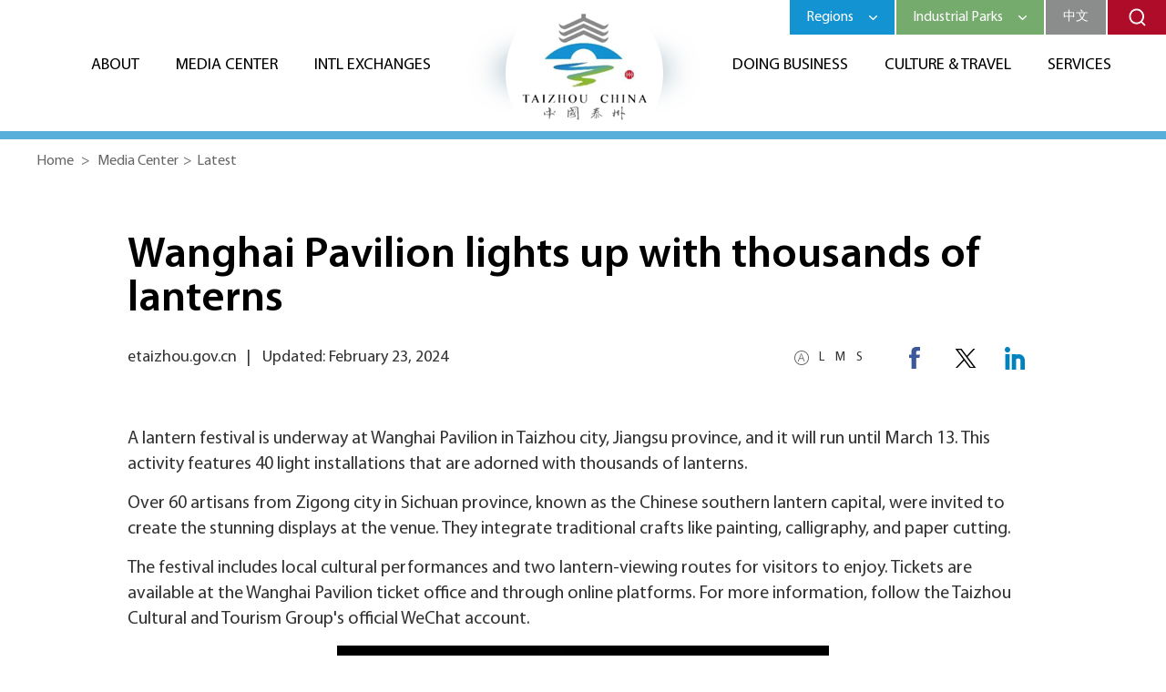

--- FILE ---
content_type: text/html
request_url: http://www.etaizhou.gov.cn/2024-02/23/c_965002.htm
body_size: 4363
content:
<!DOCTYPE html>
<html>

<head>
  <meta charset="utf-8">
  <title>
    Wanghai Pavilion lights up with thousands of lanterns
  </title>
  <meta name="keywords" content=""/> 
<meta name="description" content="​A lantern festival is underway at Wanghai Pavilion in Taizhou city, Jiangsu province, and it will run until March 13. This activity features 40 light installations that are adorned with thousands of lanterns."/>
  <meta name="viewport"
    content="width=device-width,initial-scale=.3,minimum-scale=.3,maximum-scale=1.0,user-scalable=0">
  <link rel="stylesheet" href="https://subsites.chinadaily.com.cn/jiangsu/taizhou/att/6185.files/css/idangerous.swiper.css">
  <link rel="stylesheet" href="https://subsites.chinadaily.com.cn/jiangsu/taizhou/att/6185.files/css/global.css">
  <link rel="stylesheet" href="https://subsites.chinadaily.com.cn/jiangsu/taizhou/att/6185.files/css/layout.css">
  <script src="https://subsites.chinadaily.com.cn/jiangsu/taizhou/att/6185.files/js/jquery.3.4.1.mini.js"></script>
  <script src="https://subsites.chinadaily.com.cn/jiangsu/taizhou/att/6185.files/js/idangerous.swiper.min.js"></script>
  <script src="https://subsites.chinadaily.com.cn/jiangsu/taizhou/att/6185.files/js/public.js"></script>
  <script src="https://subsites.chinadaily.com.cn/jiangsu/taizhou/att/6185.files/js/swiper_public.js"></script>
  <link rel="stylesheet" href="https://regional.chinadaily.com.cn/att/7040.files/c/share.css">
  <script src="https://regional.chinadaily.com.cn/att/7040.files/j/qrcode.min.js"></script>
  <script src="https://regional.chinadaily.com.cn/att/7040.files/j/share.js"></script>
</head>

<body>
  <!-- header start -->
  <div class="bdy_wid pos_rel navWrap">
    <a href="../../index.html" class="home"></a>
    <ul class="navList navLeft txt_center inline_block">
      <li><a class="parent" href="../../about.html">About</a>
        <dl>
          <dd><a href="../../overview.html">Overview</a></dd>
          <dd><a href="../../regions.html">Regions</a></dd>
        </dl>
      </li>
      <li><a class="parent" href="../../mediacenter.html">Media Center</a>
        <dl>
          <dd><a href="../../latest.html">Latest</a></dd>
          <dd><a href="../../specials.html">Special Reports</a></dd>
          <dd><a href="../../multimedia.html">Multimedia</a></dd>
        </dl>
      </li>
      <li><a class="parent" href="../../intl_exchanges.html">Intl
          Exchanges</a>
        <dl>
          <dd><a href="../../what_is_on.html">What's On</a></dd>
          <dd><a href="../../sister_cities.html">Sister cities</a></dd>
        </dl>
      </li>
    </ul>
    <ul class="navList navRight txt_center inline_block">
      <li><a class="parent" href="../../business.html">Doing Business</a>
        <dl>
          <dd><a href="../../bizupdates.html">Biz Updates</a></dd>
          <dd><a href="../../advantages.html">Advantages</a></dd>
          <dd><a href="../../guide.html">Guide</a></dd>
          <dd><a href="../../industries.html">Industries</a></dd>
          <dd><a href="../../companies.html">Companies</a></dd>
        </dl>
      </li>
      <li><a class="parent" href="../../wgl/index.html"
          target="_blank">Culture & Travel</a></li>
      <li><a class="parent" href="../../services.html">Services</a>
        <dl>
          <dd><a href="../../visas.html">Visas</a></dd>
          <dd><a href="../../healthcare.html">Healthcare</a></dd>
          <dd><a href="../../education.html">Education</a></dd>
          <dd><a href="../../employment.html">Employment</a></dd>
          <dd><a href="../../transportation.html">Transportation</a></dd>
          <dd><a href="../../useful-info.html">Useful Info</a></dd>
        </dl>
      </li>
    </ul>
  </div>
  <div class="topTips">
    <dl class="blueDrop pos_rel drop">
      <dt>
        <span>Regions</span>
      </dt>
      <dd>
        <ul>
	<li>
		<a href="http://www.etaizhou.gov.cn/jingjiang/index.html">Jingjiang city</a>
	</li>
	<li>
		<a href="http://www.etaizhou.gov.cn/taixing/index.html">Taixing city</a>
	</li>
	<li>
		<a href="http://www.etaizhou.gov.cn/xinghua/index.html">Xinghua city</a>
	</li>
	<li>
		<a href="http://www.etaizhou.gov.cn/hailing/index.html">Hailing district</a>
	</li>
	<li>
		<a href="http://www.etaizhou.gov.cn/jiangyan/index.html">Jiangyan district</a>
	</li>
	<li>
		<a href="http://www.etaizhou.gov.cn/gaogang/index.html">Taizhou Medical High-tech Zone</a>
	</li>
</ul>
      </dd>
    </dl>
    <dl class="greenDrop pos_rel drop">
      <dt>
        <span>Industrial Parks</span>
      </dt>
      <dd>
        <ul>
	<li>
			<a href="http://www.etaizhou.gov.cn/gaogang/index.html">Taizhou Medical High-tech Zone</a>				
						</li>
	<li>
			<a href="http://www.etaizhou.gov.cn/jingjiangedz/index.html">Jingjiang Economic and Technological Development Zone</a>				
						</li>
	<li>
			<a href="http://www.etaizhou.gov.cn/taizhouportedz/index.html">Taizhou Port Economic Development Zone</a>				
						</li>
	<li>
			<a href="http://www.etaizhou.gov.cn/taixingedz/index.html">Taixing Economic Development Zone</a>				
						</li>
	<li>
			<a href="http://www.etaizhou.gov.cn/taixinghtz/index.html">Taixing High-tech Zone</a>				
						</li>
	<li>
			<a href="http://www.etaizhou.gov.cn/huangqiaoedz/index.html">Taixing Huangqiao Economic Development Zone</a>				
						</li>
	<li>
			<a href="http://www.etaizhou.gov.cn/xinghuaedz/index.html">Xinghua Economic Development Zone</a>				
						</li>
	<li>
			<a href="../../2022-10/25/c_824464.htm">Xinghua High-tech Zone</a>				
						</li>
	<li>
			<a href="http://www.etaizhou.gov.cn/hailingindustrialpark/index.html">Hailing Industrial Park</a>				
						</li>
	<li>
			<a href="http://www.etaizhou.gov.cn/jiangyanedz/index.html">Jiangyan Economic Development Zone</a>				
						</li>

					</ul>
      </dd>
    </dl>
    <a href="https://www.taizhou.gov.cn/" class="cn floatlft" target="_blank">中文</a>
    <a href="javascript:;" class="searchCont floatlft" id="search_open"></a>
  </div>
  <div class="bdy_wid search_ins">
    <form action="https://www.etaizhou.gov.cn/search.html" method="get" name="searchform" target="_blank"
      onSubmit="return do_search(this)">

      <input name="searchText" type="text" id="se" class="inp-text" value="Search"
        onFocus="if (value =='Search'){value =''}" onBlur="if (value ==''){value='Search'}" />

      <a href="javascript:searchform.submit()" id="sbm"></a>
    </form>
    <script type="text/javascript">
      //<!--
      var oInp = document.getElementById('sbm');
      var oSeInp = document.getElementById('se');
      var oSeF = document.getElementById('serF');
      oInp.onclick = function () {
        if (oSeInp.value == "Search" || oSeInp.value == "") {
          alert("Please input your words!");
          return false;
        }
        else {
          oSeF.action = "https://www.etaizhou.gov.cn/search.html?searchText=" + oSeInp.value;
          oSeF.target = '_blank';
        }

      };
      //-->
    </script>

  </div>
  <div class="navBtLne"></div>
  <!-- header end -->
  <div class="lnered"></div>
  <div class="bdy_wid breadCum">
    <a href="../../index.html">Home</a> <span>></span>
    <a href="../../mediacenter.html"  target="_self"  class="">Media Center</a><Font class=""><span>></span></Font><a href="../../latest.html"  target="_self"  class="">Latest</a>
  </div>
  <div class="bdy_wid_narrow mart-60">
    <h1 class="title">
				Wanghai Pavilion lights up with thousands of lanterns
			</h1>
    <div class="authorBx mart-25">
      <div class="floatrgt">
        <div class="floatlft" id="fontCont">
          <a href="javascript:;">L</a><a href="javascript:;">M</a><a href="javascript:;">S</a>
        </div>
        <div class="share_wrap overhid">
          <a class="facebook" onClick="javascript:;" data-share="facebook" style="cursor:pointer; "></a>
          <a class="twitter" onClick="javascript:;" data-share="twitter" style="cursor:pointer; "></a>
          <a class="ins" onClick="javascript:;" data-share="linkedin" style="cursor:pointer; "></a>

        </div>
      </div>

      <div class="overhid">
<span>etaizhou.gov.cn</span><span>|</span>
<span>Updated: February 23, 2024</span>
				</div>
    </div>

    <!--enpproperty <articleid>965002</articleid><date>2024-02-23 18:28:59.0</date><author></author><title>Wanghai Pavilion lights up with thousands of lanterns</title><keyword></keyword><subtitle></subtitle><introtitle></introtitle><siteid>48</siteid><nodeid>27716</nodeid><nodename>Latest</nodename><nodesearchname>2@jsetaizhou</nodesearchname>/enpproperty--><div class="content mart-60">
				<!--enpcontent--><p>A lantern festival is underway at Wanghai Pavilion in Taizhou city, Jiangsu province, and it will run until March 13. This activity features 40 light installations that are adorned with thousands of lanterns.</p><p>Over 60 artisans from Zigong city in Sichuan province, known as the Chinese southern lantern capital, were invited to create the stunning displays at the venue. They integrate traditional crafts like painting, calligraphy, and paper cutting.</p><p>The festival includes local cultural performances and two lantern-viewing routes for visitors to enjoy. Tickets are available at the Wanghai Pavilion ticket office and through online platforms. For more information, follow the Taizhou Cultural and Tourism Group&#39;s official WeChat account.</p><p style="text-align: center; margin-bottom: 5px;"><img id="1407765" src="https://subsites.chinadaily.com.cn/jiangsu/taizhou/att/20240223/1708684183130002848.jpg" title="1708684183130002848.jpg" alt="1.jpg"></img></p><p style="margin-top: 5px;"><span style="font-size: 14px;">At Wanghai Pavilion Square stands the &quot;Dragon Soars Across the Seas&quot; zodiac lantern, which measures at 8 meters tall, 6 meters wide, and around 20 meters long. [Photo/WeChat ID: TZWLJT]</span></p><p style="text-align: center; margin-bottom: 5px;"><img id="1407766" src="https://subsites.chinadaily.com.cn/jiangsu/taizhou/att/20240223/1708684212977008328.png" title="1708684212977008328.png" alt="图片6.png"></img></p><p style="margin-top: 5px; text-align: center;"><span style="font-size: 14px;">Amidst the bamboo forest, visitors can find cute panda-shaped lanterns. [Photo/WeChat ID: TZWLJT]</span></p><p style="text-align: center; margin-bottom: 5px;"><img id="1407767" src="https://subsites.chinadaily.com.cn/jiangsu/taizhou/att/20240223/1708684224205075730.png" title="1708684224205075730.png" alt="图片7.png"></img></p><p style="margin-top: 5px; text-align: center;"><span style="font-size: 14px;">Crab dumpling-themed lanterns are found at the festival. [Photo/WeChat ID: TZWLJT]</span></p><!--/enpcontent-->
			</div>


    <div class="relateBx overhid mart-120">
      				</ul>



    </div>
  </div>

  <!-- footer start -->
  <div class="blankPlace"></div>
  <div class="footSelects">
    <div class="bdy_wid selectWrap">
      <dl>
        <dt><span>Regions</span><i></i></dt>
        <dd>
          <ul>
	<li>
		<a href="http://www.etaizhou.gov.cn/jingjiang/index.html">Jingjiang city</a>
	</li>
	<li>
		<a href="http://www.etaizhou.gov.cn/taixing/index.html">Taixing city</a>
	</li>
	<li>
		<a href="http://www.etaizhou.gov.cn/xinghua/index.html">Xinghua city</a>
	</li>
	<li>
		<a href="http://www.etaizhou.gov.cn/hailing/index.html">Hailing district</a>
	</li>
	<li>
		<a href="http://www.etaizhou.gov.cn/jiangyan/index.html">Jiangyan district</a>
	</li>
	<li>
		<a href="http://www.etaizhou.gov.cn/gaogang/index.html">Taizhou Medical High-tech Zone</a>
	</li>
</ul>
        </dd>
      </dl>
      <dl>
        <dt><span>Industrial Parks</span><i></i></dt>
        <dd>
          <ul>
	<li>
			<a href="http://www.etaizhou.gov.cn/gaogang/index.html">Taizhou Medical High-tech Zone</a>				
						</li>
	<li>
			<a href="http://www.etaizhou.gov.cn/jingjiangedz/index.html">Jingjiang Economic and Technological Development Zone</a>				
						</li>
	<li>
			<a href="http://www.etaizhou.gov.cn/taizhouportedz/index.html">Taizhou Port Economic Development Zone</a>				
						</li>
	<li>
			<a href="http://www.etaizhou.gov.cn/taixingedz/index.html">Taixing Economic Development Zone</a>				
						</li>
	<li>
			<a href="http://www.etaizhou.gov.cn/taixinghtz/index.html">Taixing High-tech Zone</a>				
						</li>
	<li>
			<a href="http://www.etaizhou.gov.cn/huangqiaoedz/index.html">Taixing Huangqiao Economic Development Zone</a>				
						</li>
	<li>
			<a href="http://www.etaizhou.gov.cn/xinghuaedz/index.html">Xinghua Economic Development Zone</a>				
						</li>
	<li>
			<a href="../../2022-10/25/c_824464.htm">Xinghua High-tech Zone</a>				
						</li>
	<li>
			<a href="http://www.etaizhou.gov.cn/hailingindustrialpark/index.html">Hailing Industrial Park</a>				
						</li>
	<li>
			<a href="http://www.etaizhou.gov.cn/jiangyanedz/index.html">Jiangyan Economic Development Zone</a>				
						</li>

					</ul>
        </dd>
      </dl>
      <dl>
        <dt><span>Bureaus</span><i></i></dt>
        <dd>
          <ul>
	<li>
			<a href="http://subsites.chinadaily.com.cn/jiangsu/taizhou/wgl/index.html">Taizhou Culture, Radio, Television and Tourism Bureau</a>				
						</li>

					</ul>
        </dd>
      </dl>
      <dl>
        <dt><span>Others</span><i></i></dt>
        <dd>
          <ul>
	<li>
			<a href="https://english.shanghai.gov.cn/">Shanghai, China</a>				
						</li>
	<li>
			<a href="http://en.jiangsu.gov.cn/">Jiangsu Provincial People's Government</a>				
						</li>
	<li>
			<a href="http://english.taizhou.gov.cn/">Taizhou municipal people's government</a>				
						</li>

					</ul>
        </dd>
      </dl>
    </div>
    <div class="clear"></div>
  </div>
  <div class="footerBg overhid">
    <div class="bdy_wid pos_rel">
      <div class="footLogoWrap txt_center">
        <a href="../../index.html"><img src="https://subsites.chinadaily.com.cn/jiangsu/taizhou/att/6185.files/img/footLogo.png" alt=""></a>
        <div class="cor_white font-light font-14 txt_center">
          Copyright ©
          <script>
            var oTime = new Date();
            document.write(oTime.getFullYear());
          </script> The Publicity Department of the CPC Taizhou Municipal Committee.<br>
          All Rights Reserved.<br>
          Presented by China Daily.<br>
          苏ICP备19020403号-2
        </div>
      </div>
      <ul class="floatlft inline_block footNav">
        <li>
          <dl>
            <dt>
              <h3 class="font-20"><a href="../../about.html">About</a>
              </h3>
            </dt>
            <dd class="font-16"><a href="../../overview.html">Overview</a>
            </dd>
            <dd class="font-16"><a href="../../regions.html">Regions</a>
            </dd>
          </dl>
          <dl>
            <dt>
              <h3 class="font-20">
                <a href="../../wgl/index.html" target="_blank">
                  Culture & Travel
                </a>
              </h3>
            </dt>
          </dl>
          <dl>
            <dt>
              <h3 class="font-20">
                <a href="../../industrialparks.html">
                  Industrial Parks
                </a>
              </h3>
            </dt>
          </dl>
        </li>
        <li>
          <dl>
            <dt>
              <h3 class="font-20">
                <a href="../../mediacenter.html" target="_blank">
                  Media Center
                </a>
              </h3>
            </dt>
            <dd class="font-16">
              <a href="../../latest.html">Latest</a>
            </dd>
            <dd class="font-16">
              <a href="../../specials.html">Special Reports</a>
            </dd>
            <dd class="font-16">
              <a href="../../multimedia.html">Multimedia</a>
            </dd>
          </dl>
          <dl>
            <dt>
              <h3 class="font-20">
                <a href="../../intl_exchanges.html" target="_blank">
                  Intl Exchanges
                </a>
              </h3>
            </dt>
            <dd class="font-16">
              <a href="../../what_is_on.html">
                What's On
              </a>
            </dd>
            <dd class="font-16">
              <a href="../../sister_cities.html">
                Sister cities
              </a>
            </dd>
          </dl>
        </li>
      </ul>
      <ul class="floatrgt inline_block footNav footNavRgt">
        <li>
          <dl>
            <dt>
              <h3 class="font-20">
                <a href="../../business.html">
                  Doing Business
                </a>
              </h3>
            </dt>
            <dd class="font-16">
              <a href="../../bizupdates.html">
                Biz Updates
              </a>
            </dd>
            <dd class="font-16">
              <a href="../../advantages.html">Advantages</a>
            </dd>
            <dd class="font-16">
              <a href="../../guide.html">Guide</a>
            </dd>
            <dd class="font-16">
              <a href="../../industries.html">Industries</a>
            </dd>
            <dd class="font-16">
              <a href="../../companies.html">Companies</a>
            </dd>
          </dl>
        </li>
        <li>
          <dl>
            <dt>
              <h3 class="font-20">
                <a href="../../services.html">Services</a>
              </h3>
            </dt>
            <dd class="font-16">
              <a href="../../visas.html">Visas</a>
            </dd>
            <dd class="font-16">
              <a href="../../healthcare.html">Healthcare</a>
            </dd>
            <dd class="font-16">
              <a href="../../education.html">Education</a>
            </dd>
            <dd class="font-16">
              <a href="../../employment.html">Employment</a>
            </dd>
            <dd class="font-16">
              <a href="../../transportation.html">Transportation</a>
            </dd>
            <dd class="font-16">
              <a href="../../useful-info.html">Useful Info</a>
            </dd>
          </dl>
        </li>
      </ul>
      <div class="clear"></div>
    </div>
  </div>
  <span class="topIns"></span>
  <script src="https://subsites.chinadaily.com.cn/jiangsu/taizhou/att/6185.files/js/jquery.nicescroll.js"></script>
  <script src="https://subsites.chinadaily.com.cn/jiangsu/taizhou/att/6185.files/js/nicescroll.js"></script>
  <!-- footer end -->
  <div style="display:none">
    <script type="text/javascript" src="https://s9.cnzz.com/z_stat.php?id=1281206102&web_id=1281206102"></script>
  </div>
</body>

</html>

--- FILE ---
content_type: text/css
request_url: https://subsites.chinadaily.com.cn/jiangsu/taizhou/att/6185.files/css/global.css
body_size: 5430
content:
/*更新时间 2021年4月6日23点18分*/
/*@import "./appConfig/global.css";*/
/*.display{*/
/*display:block; !*转换为块级*!*/
/*display:inline; !*转换为行内*!*/
/*display:inline-block; !* 仍未行内元素，但是可以设置width及height属性等*!*/
/*}*/

/*字母或数字强制换行*/
/*white-space:normal;*/
/*word-break:break-all;*/
/*word-wrap: break-word;*/


/*阻止默认事件*/
/** { touch-action: none; }*/
em{
	font-style: normal;
}
@font-face {
  font-family: 'Myriad-Pro';  /* Project id 2610660 */
  src: url('../fonts/MyriadPro-Regular.woff2') format('woff2'),
       url('../fonts/MyriadPro-Regular.woff') format('woff'),
       url('../fonts/MyriadPro-Regular.ttf') format('truetype');
}
@font-face {
  font-family: 'Myriad-Pro-Bold';  /* Project id 2610660 */
  src: url('../fonts/MyriadPro-Semibold.woff2') format('woff2'),
       url('../fonts/MyriadPro-Semibold.woff') format('woff'),
       url('../fonts/MyriadPro-Semibold.ttf') format('truetype');
}
@font-face {
  font-family: 'MyriadPro-LightSemiExt';  /* Project id 2570496 */
  src: url('../fonts/MyriadPro-LightSemiExt.woff2') format('woff2'),
       url('../fonts/MyriadPro-LightSemiExt.woff') format('woff'),
       url('../fonts/MyriadPro-LightSemiExt.ttf') format('truetype');
}
@font-face {
  font-family: 'Verdana-Bold';  /* Project id 2570496 */
  src: url('../fonts/Verdana-Bold.woff2') format('woff2'),
       url('../fonts/Verdana-Bold.woff') format('woff'),
       url('../fonts/Verdana-Bold.ttf') format('truetype');
}
.mart-10{
	margin-top: 10px;
}
.marl-20{
	margin-left: 20px;
}
.marr-20{
	margin-right: 20px;
}
.pad_b_25{
	padding-bottom: 25px;
}
.mart-15{
	margin-top: 15px;
}
.mart-20{
	margin-top: 20px;
}
.mart-40{
	margin-top: 40px;
}
.mart-50{
	margin-top: 50px;
}
.mart-60{
	margin-top: 60px;
}
.mart-65{
	margin-top: 65px;
}
.mart-70{
	margin-top: 70px;
}
.mart-80{
	margin-top: 80px;
}
.mart-95{
	margin-top: 95px;
}
.mart-90{
	margin-top: 90px;
}
.mart-25{
	margin-top: 25px;
}
.mart-35{
	margin-top: 35px;
}
.mart-30{
	margin-top: 30px;
}
.mart-45{
	margin-top: 45px;
}
.mart-100{
	margin-top: 100px;
}
.mart-110{
	margin-top: 110px;
}
.mart-150{
	margin-top: 150px;
}
html,body{
    width: 100%;
    margin: 0 0 0 0;
    padding-left: 0;
    padding-right: 0;
    padding-top: 0;
    padding-bottom: 0;
	overflow-x: hidden;
	font-family: 'Myriad-Pro',Verdana, Geneva, Tahoma, sans-serif;
	-webkit-text-size-adjust:none;
}
div{
	margin: 0 auto;
	color: #000;
}
.txt_right{
	text-align: right;
}
.txt_center{
	text-align: center;
}
.pos_rel{
	position: relative;
}
.inline_block{
	letter-spacing: -3em;
	font-size: 0;
}
.inline_block li,.inline_block dd,.inline_block dl{
	display: inline-block;
	vertical-align: top;
	*display: inline;
	*zoom:0;
	font-size: initial;
	letter-spacing: normal;
}
.floatlft{
	float: left;
}
.floatrgt{
	float: right;
}
.overhid{
	overflow: hidden;
}
h1,h2,h3,h4{
	margin: 0;
	padding: 0;
	color: #000;
	font-weight: normal;
}
.bdy_wid{
	width: 1200px;
}
ul,li,dl,dd{
	list-style: none;
	margin: 0;
	padding: 0;
}
.mr20{
	margin-right: 20px;
}
.mt10{
	margin-top: 10px;
}
.mt20{
	margin-top: 20px;
}
.mt25{
	margin-top: 25px;
}
.mt30{
	margin-top: 30px;
}
.mt55{
	margin-top: 55px;
}
.mt60{
	margin-top: 60px;
}
.mt90{
	margin-top: 90px;
}
.mart-120{
	margin-top: 120px;
}
.mart-125{
	margin-top: 125px;
}
.font_little{
	font-size: 16px;
}
.font_normal{
	font-size: 20px;
}
.font_big{
	font-size: 30px;
}
.font_middle{
	font-size: 24px;
}
.line_height{
	line-height: 1.2;
}
.block{
	display: block;
}
.cor_date{
	color: #666;
}
.cor_gray{
	color: #333;
}
.bold{
	font-weight: bold;
}
.widper{
	width: 110%;
}
img{
	vertical-align: top;
}
/*<editor-fold desc="20201105 去除input的边框">*/
input {
    outline: none;
    border: none;
    padding-left: 20rpx;
    padding-right: 20rpx;
    height: 100%;
    flex: 1;
    box-sizing: border-box;
}
/*</editor-fold>*/

/*<!--<editor-fold desc="20201105 去除a标签的样式">-->*/
a {
    text-decoration: none;
	color: #000;
}
/*下划线*/
a:link {
    text-decoration: none;
}
/*正常的未被访问过的链接*/
a:visited {
    text-decoration: none;
}
/*已经访问过的链接*/
a:hover {
    text-decoration: underline;
}
/*鼠标划过(停留)*/
a:active {
    text-decoration: none;
}

/*<!--</editor-fold>-->*/

/*<editor-fold desc="20201105 弹性布局 外加兼容写法">*/
.a-flex {
    display: -webkit-box!important; /* Chrome 4+, Safari 3.1, iOS Safari 3.2+ */
    display: -moz-box!important; /* Firefox 17- */
    display: -webkit-flex!important; /* Chrome 21+, Safari 6.1+, iOS Safari 7+, Opera 15/16 */
    display: -moz-flex!important; /* Firefox 18+ */
    display: -ms-flexbox!important; /* IE 10 */
    display: flex!important; /* Chrome 29+, Firefox 22+, IE 11+, Opera 12.1/17/18, Android 4.4+ */

    -webkit-box-align: center;
    -ms-flex-align: center;
    -webkit-align-items:center;
    -moz-align-items:center;
    -ms-align-items:center;
    -o-align-items:center;
    align-items:center;
}
.a-flex-A { /*分散对齐*/
    display: -webkit-box!important; /* Chrome 4+, Safari 3.1, iOS Safari 3.2+ */
    display: -moz-box!important; /* Firefox 17- */
    display: -webkit-flex!important; /* Chrome 21+, Safari 6.1+, iOS Safari 7+, Opera 15/16 */
    display: -moz-flex!important; /* Firefox 18+ */
    display: -ms-flexbox!important; /* IE 10 */
    display: flex!important; /* Chrome 29+, Firefox 22+, IE 11+, Opera 12.1/17/18, Android 4.4+ */

    -webkit-justify-content: space-around;
    -moz-justify-content: space-around;
    -ms-justify-content: space-around;
    -o-justify-content: space-around;
    justify-content: space-around;

    -webkit-box-align: center;
    -ms-flex-align: center;
    -webkit-align-items:center;
    -moz-align-items:center;
    -ms-align-items:center;
    -o-align-items:center;
    align-items:center;
}
.a-flex-B { /*两端对齐*/
    display: -webkit-box!important; /* Chrome 4+, Safari 3.1, iOS Safari 3.2+ */
    display: -moz-box!important; /* Firefox 17- */
    display: -webkit-flex!important; /* Chrome 21+, Safari 6.1+, iOS Safari 7+, Opera 15/16 */
    display: -moz-flex!important; /* Firefox 18+ */
    display: -ms-flexbox!important; /* IE 10 */
    display: flex!important; /* Chrome 29+, Firefox 22+, IE 11+, Opera 12.1/17/18, Android 4.4+ */

    -webkit-justify-content:space-between;
    -moz-justify-content:space-between;
    -ms-justify-content:space-between;
    -o-justify-content:space-between;
    justify-content:space-between;

    -webkit-box-align: center;
    -ms-flex-align: center;
    -webkit-align-items:center;
    -moz-align-items:center;
    -ms-align-items:center;
    -o-align-items:center;
    align-items:center;
}
.a-flex-C { /*居中对齐*/
    display: -webkit-box!important; /* Chrome 4+, Safari 3.1, iOS Safari 3.2+ */
    display: -moz-box!important; /* Firefox 17- */
    display: -webkit-flex!important; /* Chrome 21+, Safari 6.1+, iOS Safari 7+, Opera 15/16 */
    display: -moz-flex!important; /* Firefox 18+ */
    display: -ms-flexbox!important; /* IE 10 */
    display: flex!important; /* Chrome 29+, Firefox 22+, IE 11+, Opera 12.1/17/18, Android 4.4+ */

    -webkit-justify-content:center;
    -moz-justify-content:center;
    -ms-justify-content:center;
    -o-justify-content:center;
    justify-content:center;

    -webkit-box-align: center;
    -ms-flex-align: center;
    -webkit-align-items:center;
    -moz-align-items:center;
    -ms-align-items:center;
    -o-align-items:center;
    align-items:center;
}
.a-flex-R { /*靠右对齐*/
    display: -webkit-box!important; /* Chrome 4+, Safari 3.1, iOS Safari 3.2+ */
    display: -moz-box!important; /* Firefox 17- */
    display: -webkit-flex!important; /* Chrome 21+, Safari 6.1+, iOS Safari 7+, Opera 15/16 */
    display: -moz-flex!important; /* Firefox 18+ */
    display: -ms-flexbox!important; /* IE 10 */
    display: flex!important; /* Chrome 29+, Firefox 22+, IE 11+, Opera 12.1/17/18, Android 4.4+ */

    -webkit-justify-content:flex-end;
    -moz-justify-content:flex-end;
    -ms-justify-content:flex-end;
    -o-justify-content:flex-end;
    justify-content:flex-end;

    -webkit-box-align: center;
    -ms-flex-align: center;
    -webkit-align-items:center;
    -moz-align-items:center;
    -ms-align-items:center;
    -o-align-items:center;
    align-items:center;
}
.a-flex-column { /**垂直布局*/
    display: -webkit-box!important; /* Chrome 4+, Safari 3.1, iOS Safari 3.2+ */
    display: -moz-box!important; /* Firefox 17- */
    display: -webkit-flex!important; /* Chrome 21+, Safari 6.1+, iOS Safari 7+, Opera 15/16 */
    display: -moz-flex!important; /* Firefox 18+ */
    display: -ms-flexbox!important; /* IE 10 */
    display: flex!important; /* Chrome 29+, Firefox 22+, IE 11+, Opera 12.1/17/18, Android 4.4+ */

    -webkit-box-orient: vertical;
    -ms-flex-direction: column;
    -webkit-flex-direction: column;
    -moz-flex-direction: column;
    -o-flex-direction: column;
    flex-direction:column;
}
.a-flex-column-A { /**垂直 自动间距*/
    display: -webkit-box!important; /* Chrome 4+, Safari 3.1, iOS Safari 3.2+ */
    display: -moz-box!important; /* Firefox 17- */
    display: -webkit-flex!important; /* Chrome 21+, Safari 6.1+, iOS Safari 7+, Opera 15/16 */
    display: -moz-flex!important; /* Firefox 18+ */
    display: -ms-flexbox!important; /* IE 10 */
    display: flex!important; /* Chrome 29+, Firefox 22+, IE 11+, Opera 12.1/17/18, Android 4.4+ */

    -webkit-box-orient: vertical;
    -ms-flex-direction: column;
    -webkit-flex-direction: column;
    -moz-flex-direction: column;
    -o-flex-direction: column;
    flex-direction: column;

    -webkit-justify-content: space-around;
    -moz-justify-content: space-around;
    -ms-justify-content: space-around;
    -o-justify-content: space-around;
    justify-content: space-around;
}
.a-flex-column-B { /**垂直 两端*/
    display: -webkit-box!important; /* Chrome 4+, Safari 3.1, iOS Safari 3.2+ */
    display: -moz-box!important; /* Firefox 17- */
    display: -webkit-flex!important; /* Chrome 21+, Safari 6.1+, iOS Safari 7+, Opera 15/16 */
    display: -moz-flex!important; /* Firefox 18+ */
    display: -ms-flexbox!important; /* IE 10 */
    display: flex!important; /* Chrome 29+, Firefox 22+, IE 11+, Opera 12.1/17/18, Android 4.4+ */

    -webkit-box-orient: vertical;
    -ms-flex-direction: column;
    -webkit-flex-direction: column;
    -moz-flex-direction: column;
    -o-flex-direction: column;
    flex-direction: column;

    -webkit-justify-content:space-between;
    -moz-justify-content:space-between;
    -ms-justify-content:space-between;
    -o-justify-content:space-between;
    justify-content:space-between;
}
.a-flex-column-C { /**垂直居中，位于容器的中心*/
    display: -webkit-box!important; /* Chrome 4+, Safari 3.1, iOS Safari 3.2+ */
    display: -moz-box!important; /* Firefox 17- */
    display: -webkit-flex!important; /* Chrome 21+, Safari 6.1+, iOS Safari 7+, Opera 15/16 */
    display: -moz-flex!important; /* Firefox 18+ */
    display: -ms-flexbox!important; /* IE 10 */
    display: flex!important; /* Chrome 29+, Firefox 22+, IE 11+, Opera 12.1/17/18, Android 4.4+ */

    -webkit-box-orient: vertical;
    -ms-flex-direction: column;
    -webkit-flex-direction: column;
    -moz-flex-direction: column;
    -o-flex-direction: column;
    flex-direction: column;

    -webkit-justify-content:center;
    -moz-justify-content:center;
    -ms-justify-content:center;
    -o-justify-content:center;
    justify-content:center;

    -webkit-box-align: center;
    -ms-flex-align: center;
    -webkit-align-items:center;
    -moz-align-items:center;
    -ms-align-items:center;
    -o-align-items:center;
    align-items:center;
}
.a-no-align { /**不要上下居中*/
    -webkit-box-align: normal!important;
    -ms-flex-align: normal!important;
    -webkit-align-items:normal!important;
    -moz-align-items:normal!important;
    -ms-align-items:normal!important;
    -o-align-items:normal!important;
    align-items: normal !important;
}
.a-flex-wrap { /**换行*/
    -webkit-flex-wrap: wrap;
    -moz-flex-wrap: wrap;
    -ms-flex-wrap: wrap;
    -o-flex-wrap: wrap;
    flex-wrap:wrap;
}
.a-flex-1 {
    flex: 1 !important;
}
.a-flex-shrink { /*不要变形*/
    flex-shrink: 0;
}
/*</editor-fold>*/

/*<editor-fold desc="20201105 字体颜色">*/
.a-color-w {
    color: white !important;
}
.a-color-green {
    color: green !important;
}
.a-color-red {
    color: red !important;
}
.a-color-hui {
    color: #989898 !important;
}
.a-color-jinse {
    color: gold !important;
}
.a-color-wheat {
    color: wheat!important;
}
/*</editor-fold>*/

/*<editor-fold desc="20201105 字体大小">*/
.a-font-18 {
    font-size: 18rpx !important;
}
.a-font-20 {
    font-size: 20rpx !important;
}
.a-font-22 {
    font-size: 22rpx !important;
}
.a-font-24 {
    font-size: 24rpx !important;
}
.a-font-26 {
    font-size: 26rpx !important;
}
.a-font-28 {
    font-size: 28rpx !important;
}
.a-font-30 {
    font-size: 30rpx !important;
}
.a-font-32 {
    font-size: 32rpx !important;
}
.a-font-34 {
    font-size: 34rpx !important;
}
.a-font-36 {
    font-size: 36rpx !important;
}
.a-font-38 {
    font-size: 38rpx !important;
}
.a-font-40 {
    font-size: 40rpx !important;
}
.a-font-42 {
    font-size: 42rpx !important;
}
.a-font-44 {
    font-size: 44rpx !important;
}
.a-font-46 {
    font-size: 46rpx !important;
}
.a-font-48 {
    font-size: 48rpx !important;
}
.a-font-50 {
    font-size: 50rpx !important;
}
.a-font-weight {
    font-weight: bolder;
}
/*</editor-fold>*/

/*<!--<editor-fold desc="20201105 背景色">-->*/
.a-back-w {
    background: white;
}

.a-back-reds {
    background-image: linear-gradient(0deg, #f30000 0%, #ff1800 100%), linear-gradient(#e00f00, #e00f00);
    background-blend-mode: normal, normal;
}

/*<!--</editor-fold>-->*/

/*<editor-fold desc="20201105 背景图">*/
.a-maxImg {
    width: 100%;
    height: 100%;
}

.a-maxPic { /*背景图片最大化*/
    background-repeat: no-repeat !important; /*图像的平铺模式*/
    background-size: 100% 100% !important; /*背景图像扩展至足够大（center、cover、100%等）*/
    background-position: 100% 100% !important; /*背景图像的起始位置（center、100%）*/
}

.a-maxPic-auto { /*背景图片居中自动大小*/
    background-repeat: no-repeat !important; /*图像的平铺模式*/
    background-size: contain !important; /*背景图像扩展至足够大（center、cover、contain等）*/
    background-position: center center !important; /*背景图像的起始位置（center、100%）*/
}

/*<image mode="aspectFit" src=""></image>*/
.a-iconPic-45 {
    width: 45rpx;
    height: 45rpx;
    background-repeat: no-repeat !important; /*图像的平铺模式*/
    background-size: 100% 100% !important; /*背景图像扩展至足够大（center、cover、100%等）*/
    background-position: 100% 100% !important; /*背景图像的起始位置（center、100%）*/
}
/*</editor-fold>*/

/*<editor-fold desc="20201105 零散的样式">*/
.a-title-shu { /* |标题左侧的竖线*/
    width: 8rpx;
    height: 30rpx;
    border-radius: 8rpx;
    background: white;
    margin-right: 10rpx;
}

.a-text-L {
    text-align: left;
}

.a-text-R {
    text-align: right;
}

.a-text-C {
    text-align: center;
}

.a-absolute {
    position: absolute;
}

.a-relative {
    position: relative;
}

.a-fixed {
    position: fixed !important;
}

.a-pageEnd-title {
    width: 100%;
    text-align: center;
    padding-top: 20rpx;
    padding-bottom: 20rpx;
    color: #b7b7b7;
    font-size: 24rpx;
}

.a-click:active {
    cursor: pointer !important;
    border: solid 1px rgba(153, 153, 153, 0.54) !important;
    box-shadow: 0 0 5px rgba(153, 153, 153, 0.49) inset !important;
}

.a-margin-LR28 { /*父级框架宽*/
    margin: auto 28rpx;
}

.a-margin-LR20 { /*父级框架宽*/
    margin: auto 20rpx;
}

.a-padding-noBig { /*padding 不撑大*/
    -moz-box-sizing: border-box; /*Firefox3.5+*/
    -webkit-box-sizing: border-box; /*Safari3.2+*/
    -o-box-sizing: border-box; /*Opera9.6*/
    -ms-box-sizing: border-box; /*IE8*/
    box-sizing: border-box; /*W3C标准(IE9+，Safari5.1+,Chrome10.0+,Opera10.6+都符合度box-sizing的w3c标准语法)*/
}

.a-noShow {
    display: none !important;
    z-index: -1 !important;
}

.a-onLine { /*单行，禁止换行*/
    overflow: hidden;
    text-overflow: ellipsis;
    white-space: nowrap; /*禁止换行*/
}
.a-onLine-2 {
    overflow: hidden;
    display: -webkit-box;
    -webkit-box-orient: vertical;
    text-overflow:  unset;
    -webkit-line-clamp:  unset;/*限制行数为2行*/
    line-clamp:  unset;/*限制行数为2行*/
}
.a-onLine-3 {
    overflow: hidden;
    display: -webkit-box;
    -webkit-box-orient: vertical;
    text-overflow:  unset;
    -webkit-line-clamp:  unset;
    line-clamp:  unset;
}
.a-onLine-4{
	overflow: hidden;
	display: -webkit-box;
	-webkit-box-orient: vertical;
	text-overflow:  unset;
	-webkit-line-clamp:  unset;
	line-clamp:  unset;
}
.a-onLine-5 {
    overflow: hidden;
    display: -webkit-box;
    -webkit-box-orient: vertical;
    text-overflow:  unset;
    -webkit-line-clamp:  unset;/*限制行数为5行*/
    line-clamp:  unset;/*限制行数为5行*/
}


.a-appBtn {
    font-size: 32rpx;
    width: 694rpx;
    height: 100rpx;
    line-height: 100rpx;
    border-radius: 60rpx;
    text-align: center;
    color: #222;
    cursor: pointer;
    margin: 60rpx auto auto auto;
    border: 1px solid rgba(0, 0, 0, 0.2);
    background-color: #f8f8f8;
}

.a-appBtn:active {
    cursor: pointer !important;
    border: solid 1px rgba(34, 34, 34, 0.44) !important;
    box-shadow: 0 0 5px rgba(34, 34, 34, 0.44) inset !important;
}
/*</editor-fold>*/

/*<editor-fold desc="20201105 上下弹跳">*/
.qrcode{
    animation: myfirst 1s infinite alternate;
    margin-right: 20rpx;
}

@keyframes myfirst {
    0% {
        transform: translateY(0);
    }

    25% {
        transform: translateY(7px);
    }

    50% {
        transform: translateY(15px) scale(1.2,0.9);
    }

    75% {
        ransform: translateY(7px);
    }

    100% {
        ransform: translateY(0);
    }
}
/*</editor-fold>*/

/*<editor-fold desc="20201105 过渡动画">*/
.a-transitionOpacity,view{
    animation: 0.5s transitionOpacity ;
}
@keyframes transitionOpacity{
    0%{opacity:0;}
    100%{opacity:1;}
}
/*</editor-fold>*/

/*<editor-fold desc="20201105 隐藏滚动条">*/
.a-scrollNoShow div::-webkit-scrollbar {
    width: 0 !important;
    height: 0 !important;
}

.a-scrollNoShow div::-webkit-scrollbar-track {
    background-color: transparent !important;
    -webkit-border-radius: 0 !important;
    -moz-border-radius: 0 !important;
    border-radius: 0 !important;
}

.a-scrollNoShow div::-webkit-scrollbar-thumb {
    background-color: rgba(0, 0, 0, 0) !important;
    -webkit-border-radius: 0 !important;
    -moz-border-radius: 0 !important;
    border-radius: 0 !important;
}
/*</editor-fold>*/

/*<editor-fold desc="20201105 美化滚动条">*/

/*滚动条的宽度*/
.a-min-scrollbar::-webkit-scrollbar {
    width:4px;
    height:4px;
}

/*外层轨道。可以用display:none让其不显示，也可以添加背景图片，颜色改变显示效果*/
.a-min-scrollbar::-webkit-scrollbar-track {
    width: 4px;
    background-color: #d0d0d0;
    -webkit-border-radius: 2em;
    -moz-border-radius: 2em;
    border-radius:2em;
}

/*滚动条的设置*/
.a-min-scrollbar::-webkit-scrollbar-thumb {
    background-color: #a0a0a0;
    background-clip:padding-box;
    min-height:28px;
    -webkit-border-radius: 2em;
    -moz-border-radius: 2em;
    border-radius:2em;
}
/*滚动条移上去的背景*/

.a-min-scrollbar::-webkit-scrollbar-thumb:hover {
    background-color: #9f9f9f;
}
/*===============不显示scrollbar==============*/

.a-scrollNoBackground::-webkit-scrollbar-track {
    background: rgba(0,0,0,0)!important;
}
.a-scrollNoBackground::-webkit-scrollbar-thumb {
    background:rgba(0,0,0,0)!important;
}

.a-scrollNoBackground::-webkit-scrollbar-thumb:hover{
    background:rgba(0,0,0,0)!important;
}
/*</editor-fold>*/

/*<editor-fold desc="20201105 选择栏底部的下划线">*/
.a-select-nav-item{
    height: 90rpx;
    display: flex !important;
    flex-direction: column;
    justify-content: center;
    align-items: center;
    position: relative;
}
.a-select-nav-item:before {
    content: " ";
    position: absolute;
    top: auto;
    bottom: 3upx;
    width: 40%;
    height: 5upx;
    background-color:#FF4A00;
    border-radius: 4px;
    transform: scale3d(0, 1, 1);
    transform-origin: left;
    transition: all 0.5s;
}
.a-select-nav-item-this {
    color: #FF4A00;
    font-weight: bold!important;
}
.a-select-nav-item-this:before {
    transform: scale3d(1, 1, 1) !important;
}
/*</editor-fold>*/

/*<editor-fold desc="20201105 无样式button (用于伪submit)">*/
.a-no-button {
    display: block;
    margin: 0;
    padding: 0;
    line-height: normal;
    background: none;
    border-radius: 0;
    box-shadow: none;
    border: none;
    font-size: unset;
    text-align: unset;
    overflow: visible;
    color: inherit;
}
.a-no-button:after {
    content: none;
    border: none;
}
/*</editor-fold>*/

/*<editor-fold desc="20201105 无样式button (用于伪submit)">*/
.a-no-button {
    display: block;
    margin: 0;
    padding: 0;
    line-height: normal;
    background: none;
    border-radius: 0;
    box-shadow: none;
    border: none;
    font-size: unset;
    text-align: unset;
    overflow: visible;
    color: inherit;
}
.a-no-button:after {
    content: none;
    border: none;
}
/*</editor-fold>*/

/*<editor-fold desc="20201127 是否允许选择文本">*/
/*none：文本不能被选择*/
.a-textCopy-none{
    /* Keyword values */
    user-select: none!important;
    /* Mozilla-specific values */
    -moz-user-select: none!important;
    /* WebKit-specific values */
    -webkit-user-select: none!important;
    /* Microsoft-specific values */
    -ms-user-select: none!important;
}
/*text：可以选择文本*/
.a-textCopy-text{
    /* Keyword values */
    user-select: text!important;
    /* Mozilla-specific values */
    -moz-user-select: text!important;
    /* WebKit-specific values */
    -webkit-user-select: text!important;
    /* Microsoft-specific values */
    -ms-user-select: text!important;
}
/*all：当所有内容作为一个整体时可以被选择。如果双击或者在上下文上点击子元素，那么被选择的部分将是以该子元素向上回溯的最高祖先元素。*/
.a-textCopy-all{
    /* Keyword values */
    user-select: all!important;
    /* Mozilla-specific values */
    -moz-user-select: all!important;
    /* WebKit-specific values */
    -webkit-user-select: all!important;
    /* Microsoft-specific values */
    -ms-user-select: all!important;
}
/*element：可以选择文本，但选择范围受元素边界的约束*/
.a-textCopy-element{
    /* Keyword values */
    user-select: element!important;
    /* Mozilla-specific values */
    -moz-user-select: element!important;
    /* WebKit-specific values */
    -webkit-user-select: element!important;
    /* Microsoft-specific values */
    -ms-user-select: element!important;
}
/*</editor-fold>*/

/*<editor-fold desc="20210114 背景动态渐变">*/
.a-back-auto{
    -webkit-animation: changeBg 20s infinite;
    -moz-animation: changeBg 20s infinite;
    animation: changeBg 20s infinite;
    background-color: #ED5564;
}

@-webkit-keyframes changeBg{
    0%{background-color:#ED5564;}
    10%{background-color:#FB6E52;}
    20%{background-color:#FFCE55;}
    30%{background-color:#A0D468;}
    40%{background-color:#48CFAE;}
    50%{background-color:#4FC0E8;}
    60%{background-color:#5D9CEC;}
    70%{background-color:#AC92ED;}
    80%{background-color:#EC87BF;}
    90%{background-color:#ED5564;}
}
@-moz-keyframes changeBg{
    0%{background-color:#ED5564;}
    10%{background-color:#FB6E52;}
    20%{background-color:#FFCE55;}
    30%{background-color:#A0D468;}
    40%{background-color:#48CFAE;}
    50%{background-color:#4FC0E8;}
    60%{background-color:#5D9CEC;}
    70%{background-color:#AC92ED;}
    80%{background-color:#EC87BF;}
    90%{background-color:#ED5564;}
}
@keyframes changeBg{
    0%{background-color:#ED5564;}
    10%{background-color:#FB6E52;}
    20%{background-color:#FFCE55;}
    30%{background-color:#A0D468;}
    40%{background-color:#48CFAE;}
    50%{background-color:#4FC0E8;}
    60%{background-color:#5D9CEC;}
    70%{background-color:#AC92ED;}
    80%{background-color:#EC87BF;}
    90%{background-color:#ED5564;}
}
/*</editor-fold>*/

--- FILE ---
content_type: text/css
request_url: https://subsites.chinadaily.com.cn/jiangsu/taizhou/att/6185.files/css/layout.css
body_size: 6714
content:
.item_tit a,.item_tit span{
	display: inline-block;
	vertical-align: top;
	font-family: 'Myriad-Pro-Bold';
	font-size: 40px;
	line-height: 1;
	text-transform: uppercase;
	font-weight: normal;
}
.font-20{
	font-size: 20px;
	line-height: 24px;
}
.font-24{
	font-size: 24px;
	line-height: 26px;
}
.font-30{
	font-size: 30px;
	line-height: 34px;
}
.font-36{
	font-size: 36px;
	line-height: 1;
}
.font-40{
	font-size: 40px;
}
.font-14{
	font-size: 14px;
	line-height: 18px;
}
.font-16{
	font-size: 16px;
	line-height: 1;
}
.font-18{
	font-size: 18px;
	line-height: 24px;
}
.font-light{
	font-family: 'MyriadPro-LightSemiExt';
}
.font-bold{
	font-family: 'Myriad-Pro-Bold';
}
.font-date{
	display: inline-block;
	vertical-align: top;
	background: #1393d2;
	line-height: 28px;
	font-size: 16px;
	padding: 0 10px;
	color: #fff;
}
.bg_white{
	background: #fff;
}
.cor_blue,.cor_blue a{
	color: #1393d2;
}
.iconsTag a,.iconsTag span{
	display: inline-block;
	vertical-align: top;
	margin-right: 5px;
	margin-bottom: 5px;
}
.pl20{
	padding-left: 20px;
}
.bdBlue{
	border-left: 2px solid #58afda;
}
.bdTrans{
	border-left: 2px solid transparent;
}
.mart-5{
	margin-top: 5px;
}
.bgLight{
	background: #f1f6f9;
}
.pad20{
	padding: 20px;
}
.mediaLft{
	width: 800px;
}
.mr40{
	margin-right: 40px;
}
.mb30{
	margin-bottom: 30px;
}
.mediaNews li{
	width: 360px;
}
.more{
	display: inline-block;
	padding-right: 23px;
	font-size: 16px;
	line-height: 20px;
	text-transform: uppercase;
	color: #1393d2;
	background: url(../img/blue_arr.png) no-repeat 100% 50%;
}
.cor_white{
	color: #fff;
}
.bgBlue{
	background: #58afda;
	padding: 20px 14px 30px 150px;
	margin-left: -150px;
}
.mediaPic{
	margin-top: -50px;
	margin-left: 25px;
	width: 402px;
	height: 253px;
	overflow: hidden;
}
.scalePic img{
	transition: .2s all ease-in-out;
}
.scalePic:hover img{
	transform: scale(1.1);
}
.mediaPicSize{
	width: 402px;
	height: 253px;
}
.indPicSize{
	width: 276px;
	height: 241px;
}
.industryPicSize{
	width: 726px;
	height: 274px;
}
.mediaWidHei{
	width: 360px;
	height: 227px;
	overflow: hidden;
	display: block;
}
.picShadow{
	padding-right: 26px;
	display: inline-block;
	vertical-align: top;
	background: url(../img/pic_shadow.png) no-repeat 100% 100%;
}
.picShadowTrans{
	padding-left: 26px;
	display: inline-block;
	vertical-align: top;
	background: url(../img/pic_shadow_trans.png) no-repeat 0 100%;
}
.clear{
	clear: both;
}
.cor_gray{
	color: #666;
}
.mb-20{
	margin-bottom: 20px;
}
.ml-40{
	margin-left: 40px;
}
.bgVideo{
	background: #dbe8ef;
	position: relative;
	padding: 0 150px 30px 40px;
	width: 360px;
}
.mediaRgt{
	width: 400px;
}
.vMart{
	margin-top: -30px;
}
.v_shadow{
	position: absolute;
	left: 0;
	right: 26px;
	bottom: 0;
	z-index: 50;
	color: #fff;
	font-size: 18px;
	line-height: 1;
	padding: 40px 18px 18px;
	background: linear-gradient(to bottom,transparent,rgba(0,0,0,.5));
	padding-right: 50px;
}
.v_wrap::before{
	content:'';
	display: inline-block;
	vertical-align: top;
	width: 28px;
	height: 21px;
	background: url(../img/v_ico.png) no-repeat;
	position: absolute;
	bottom: 15px;
	right: 41px;
	z-index: 61;
}
.v_wrap::after{
	content:'';
	display: inline-block;
	vertical-align: top;
	position: absolute;
	width: 360px;
	height: 100%;
	left: 0;
	top: 0;
	background: rgba(0,0,0,.3);
	z-index: 30;
}
.v_wrap:hover span{
	text-decoration: underline;
}
.triLst li{
	width: 360px;
	margin-right: 50px;
}
.triLstBg li{
	background: url(../img/itemBg.png) no-repeat calc(100% - 10px) 100% #f1f6f9;
}
.serviceIcons li{
	background-color: transparent;
	border-left: 2px solid transparent;
	padding: 15px 45px 15px 15px;
	width: 300px;
	margin-right: 50px;
	margin-bottom: 5px;
}
.serviceIcons li:hover{
	background-color: #f1f6f9;
	border-color: #1393d2;
}
.serviceIcons li::before{
	content:'';
	float: left;
	width: 58px;
	height: 58px;
	background-repeat: no-repeat;
	background-position: 50% 0;
	margin-right: 12px;
}
.serviceIcons li div{
	overflow: hidden;
}
.serviceIcons li:nth-child(1)::before{
	background-image: url(../img/ico_01.png);
}
.serviceIcons li:nth-child(2)::before{
	background-image: url(../img/ico_02.png);
}
.serviceIcons li:nth-child(3)::before{
	background-image: url(../img/ico_03.png);
}
.serviceIcons li:nth-child(4)::before{
	background-image: url(../img/ico_04.png);
}
.serviceIcons li:nth-child(5)::before{
	background-image: url(../img/ico_05.png);
}
.serviceIcons li:nth-child(6)::before{
	background-image: url(../img/ico_06.png);
}
.busiBg{
	background: #f1f6f9;
	padding: 100px 0 75px;
}
.bgGreen{
	background: #c6dec3;
	padding: 65px 0 70px;
}
.widHalf{
	width: 600px;
}
.btnCircle{
	display: inline-block;
	vertical-align: top;
	height: 42px;
	line-height: 42px;
	padding: 0 60px;
	font-size: 18px;
	border: 1px solid #3b8630;
	-o-border-radius: 22px;
	-webkit-border-radius: 22px;
	border-radius: 22px;
	color: #3b8630;
}
.pdLR15{
	padding: 0 15px;
}
.mr10{
	margin-right: 10px;
}
.bdImg{
	border: 7px solid #76ab6e;
	margin-top: 12px;
}
.bdImg span{
	display: block;
	padding: 20px;
	background: rgba(0,0,0,.6);
	text-align: center;
	position: absolute;
	left: 0;
	right: 0;
	bottom: 0;
}
.readBtn{
	height: 35px;
	line-height: 35px;
	color: #fff;
	padding: 0 40px;
	-o-border-radius: 17.5px;
	-webkit-border-radius: 17.5px;
	border-radius: 17.5px;
	background: #76ab6e;
	display: inline-block;
	vertical-align: top;
	font-size: 16px;
	text-transform: uppercase;
}
.btnPos{
	position: absolute;
	left: 0;
	right: 0;
	z-index: 30;
	top: 0;
}
.bdImg:hover span{
	text-decoration: underline;
}
.bdTopLne{
	padding-top: 12px;
	border-top: 1px solid #fff;
}
.culList li{
	width: 267px;
	border: 7px solid #76ab6e;
	background: #76ab6e;
	margin-right: 24px;
	min-height: 356px;
}
.culList li div.overhid{
	padding: 30px 15px 35px;
}
.busiList li{
	position: relative;
	width: 280px;
	margin-right: 26px;
}
.busiList li div{
	content:'';
	display: inline-block;
	vertical-align: top;
	position: absolute;
	top: 0;
	bottom: 0;
	left: 0;
	right: 0;
	z-index: 20;
	background: rgba(0,0,0,.4);
	text-align: center;
}
.busiList li div h3{
	font-size: 28px;
	color: #fff;
	text-align: center;
	margin-top: 55px;
	padding: 0 35px;
}
.busiList li.twoLns div h3{
	margin-top: 35px;
}
.busiList li div span{
	display: inline-block;
	vertical-align: top;
	height: 34px;
	line-height: 34px;
	color: #fff;
	text-transform: uppercase;
	padding: 0 15px;
	border: 1px solid #fff;
	margin-top: 30px;
}
.busiList li.twoLns div span{
	margin-top: 12px;
}
.busiList li a:hover h3{
	text-decoration: none;
}
.lookingWrap{
	height: 310px;
	background: url(../img/lookingBg.jpg) no-repeat 50% 0;
}
.searchTxt a,.searchTxt span{
	display: inline-block;
	vertical-align: top;
	color: #fff;
	font-family: 'Myriad-Pro-Bold';
	font-size: 16px;
}
.searchTxt span{
	font-family: 'MyriadPro-LightSemiExt';
	margin: 0 8px;
}
.searchIns{
	width: 612px;
	height: 63px;
	background: url(../img/searchBg.png) no-repeat;
	padding: 0 20px;
}
.searchIns input{
	width: 540px;
	height: 63px;
	line-height: 63px;
	overflow: hidden;
	background: none;
	font-family: Verdana, Geneva, Tahoma, sans-serif;
	font-size: 16px;
}
.searchIns input,.searchIns .btn{
	display: inline-block;
	vertical-align: top;
}
.searchIns .btn{
	width: 30px;
	height: 30px;
	margin-top: 14px;
	background: url(../img/searchBtn.png) no-repeat 30px 0;
	padding: 0 10px 0 25px;
	border-left: 1px solid #ccc;
}
.mb40{
	margin-bottom: 40px;
}
.menusDl{
	width: 342px;
	margin-right: 55px;
}
.menusDl dd{
	width: 162px;
	height: 162px;
	background-color: #fff;
	border: 4px solid transparent;
	margin: 1px 1px 0 0;
}
.menusDl dd a{
	position: relative;
	display: block;
	height: 100%;
}
.menusDl dd a span{
	display: block;
	text-align: center;
	font-size: 18px;
	color: #fff;
	padding: 0 25px;
	position: absolute;
	top: 66px;
	left: 0;
	right: 0;
	z-index: 20;
}
.menusDl dd:hover,.menusDl dd.current{
	border-color: #fff;
	background-repeat: no-repeat;
	background-position: 0 0;
	
}
.menusDl dd a div{
	content:'';
	position: absolute;
	top: 0;
	left: 0;
	right: 0;
	bottom: 0;
	z-index: 10;
	opacity: .5;
	display: none;
}
.menusDl dd a div img{
	width: 162px;
	height: 162px;
}
.menusDl dd a:hover div,.menusDl dd.current a div{
	display: block;
}
.menusDl dd a:hover,.menusDl dd.current a{
	text-decoration: none;
}
.menusDl dd:nth-child(1){
	background-color: #1393d2;
}
.menusDl dd:nth-child(2){
	background-color: #d3dfe6;
	margin-top: 48px;
}
.menusDl dd:nth-child(3){
	background-color: #76ab6e;
	margin-top: -48px;
}
.menusDl dd:nth-child(4){
	background-color: #d36161;
}
.menusDl dd:nth-child(5){
	background-color: #deac5d;
	margin-top: -48px;
}
.menusDl dd:nth-child(6){
	background-color: #58afda;
}
.coverPicWrap{
	margin-left: 30px;
}
.coverPicWrap::after{
	content:'';
	position: absolute;
	top: 0;
	left: 0;
	bottom: 0;
	right: 0;
	z-index: 20;
	background: url(../img/imgCover.png) no-repeat;
}
.min_mart{
	margin-top: -47px;
}
.breadCum{
	padding: 10px 0;
	margin-top: 5px;
}
.breadCum a,.breadCum span,.breadCum b{
	font-weight: normal;
	font-size: 16px;
	display: inline-block;
	vertical-align: top;
	margin-right: 5px;
	color: #666;
}
.pageBx{
	text-align: center;
	margin-top: 35px;
}
.pageBx a,.pageBx span{
	display: inline-block;
	vertical-align: top;
	height: 41px;
	line-height: 41px;
	border: 1px solid #ccc;
	padding: 0 18px;
	font-size: 14px;
	margin: 0 2.5px;
	font-family: Verdana, Geneva, Tahoma, sans-serif;
}
.pageBx span{
	background: #58afda;
	color: #fff;
}
.bdy_lft_lst{
	width: 890px;
}
.mr30{
	margin-right: 30px;
}
.news_lst li{
	overflow: hidden;
	background: #f1f6f9;
	border: 1px solid #f1f6f9;
	padding: 19px 44px 19px 19px;
	margin-bottom: 20px;
}
.tags span{
	display: inline-block;
	vertical-align: top;
	height: 34px;
	line-height: 34px;
	padding: 0 14px;
	margin-right: 8px;
	color: #fff;
	font-family: 'MyriadPro-LightSemiExt';
}
.green{
	background: #76ab6e;
}
.blue{
	background: #58afda;
}
.news_lst li:hover{
	border-color: #8fd0f0;
}
.sideTop{
	background: #58afda;
	padding: 30px 21px 40px;
}
.sideMenus dd a{
	display: block;
	font-size: 18px;
	line-height: 38px;
	height: 38px;
	text-align: center;
	color: #fff;
}
.sideMenus dd{
	background: #77c5eb;
	margin-top:3px;
	position: relative;
}
.sideMenus dd::before{
	content:'';
	display: inline-block;
	vertical-align: top;
	position: absolute;
	left: 0;
	top: 0;
	width: 10px;
	height: 38px;
	background: url(../img/dd_arr_bg.png) no-repeat;
	z-index: 10;
}
.sideMenus dd a:hover{
	text-decoration: none;
}
.sideMenus dd:hover,.sideMenus dd.curr{
	background: linear-gradient(to bottom,#fff,#a5e0ff);
}
.sideMenus dd:hover a,.sideMenus dd.curr a{
	color: #2874bb;
}
.sidePad{
	padding: 25px 10px 30px;
	margin-top: 40px;
}
.popList dd{
	position: relative;
	margin-top: 10px;
}
.popList dd .pic{
	display: none;
}
.popList dd span{
	position: absolute;
	top: 0;
	left: 0;
	z-index: 30;
	display: inline-block;
	vertical-align: top;
	height: 28px;
	padding: 0 10px;
	background: #ae0c29;
	font-size: 18px;
	line-height: 28px;
	color: #fff;
}
.pad10{
	padding: 10px;
}
.popList dd:nth-child(2) span{
	background: #f27200;
}
.popList dd:nth-child(3) span{
	background: #f2c200;
}
.popList dd:nth-child(4) span{
	background: #999;
}
.popList dd div{
	overflow: hidden;
	background: #fff;
	padding: 13px 40px;
	font-size: 18px;
	line-height: 22px;
}
.titItalic{
	font-size: 18px;
	line-height: 22px;
}
.popList dd div i,.titItalic i{
	color: #1393d2;
	display: inline-block;
	padding-right: 6px;
}
.popList dd:hover .pic,.popList dd.curr .pic{
	display: block;
}
.popList dd:hover div,.popList dd.curr div{
	padding: 13px 18px;
}
.mediaList li{
	width: 260px;
	margin: 0 25px 40px 0;
}
.multiWrap{
	padding: 0 20px 40px 30px;
	background: #76ab6e;
}
.readMoreWhite{
	display: inline-block;
	vertical-align: top;
	padding-right: 21px;
	background: url(../img/white_arr.png) no-repeat 100% 50%;
	font-size: 16px;
	text-transform: uppercase;
	color: #fff;
	font-family: 'MyriadPro-LightSemiExt';
}
.multiPic{
	margin: -30px 10px 0 0;
}
.bdy_wid_narrow{
	width: 1000px;
}
.search_wrap{
	background: #f1f6f9;
	padding: 20px;
	overflow: hidden;
}
.search_wrap input{
	height: 40px;
	width: 826px;
	padding: 0 20px;
	font-size: 14px;
	line-height: 40px;
	float: left;
	font-size: 20px;
	font-family: 'Myriad-Pro';
}
.search_wrap a{
	float: left;
	height: 40px;
	line-height: 40px;
	text-align: center;
	width: 134px;
	background: #1393d2;
	font-size: 18px;
	color: #fff;
	font-weight: bold;
}
.search_wrap a:hover{
	text-decoration: none;
}
.search_txt{
	font-size: 16px;
	line-height: 24px;
	margin-top: 10px;
	padding-left: 8px;
}
.search_wrap input::-webkit-input-placeholder,.search_wrap input::input-placeholder,.search_wrap input::-moz-placeholder,.search_wrap input::-ms-input-placeholder{
	color:#999;
}
.secBanner{
	height: 497px;
	background-repeat: no-repeat;
	background-position: 50% 0;
	overflow: hidden;
}
.secBanner h3{
	text-align: center;
	font-size: 58px;
	color: #fff;
	margin-top: 80px;
}
.searchMart{
	margin-top: -292px;
	background: #fff;
	padding: 0 20px;
	padding-top: 5px;
}

.title{
	font-size: 48px;
	line-height: 1;
	font-family: 'Myriad-Pro-Bold';
}
.authorBx div span{
	display: inline-block;
	vertical-align: top;
	font-size: 18px;
	color: #333;
	margin-right: 10px;
	line-height: 30px;
}
.authorBx .floatrgt a{
	font-size: 14px;
	line-height: 30px;
	color: #333;
	padding: 0 6px;
}
.authorBx .floatrgt{
	background: url(../img/a_ico.png) no-repeat 0 50%;
	padding-left: 22px;
}
.authorBx .floatrgt a:hover{
	text-decoration: none;
}
.content{
	font-size: 20px;
	line-height: 1.4;
}
.content p{
	margin: 15px 0;
}
.content,.content div{
	color: #333;
}
.share_wrap{
	padding-left: 25px;
}
.share_wrap a{
	display: inline-block;
	vertical-align: top;
	margin: 0 5px;
}
.relatLst li{
	width: 280px;
	margin-right: 20px;
	border-top: 2px solid #58afda;
}
.share_wrap a{
	display: inline-block;
	vertical-align: top;
	width: 30px;
	height: 30px;
	background-repeat: no-repeat;
	background-position: 50% 50%;
}
.facebook{
	background-image: url(../img/facebook.png);
}
.twitter{
	background-image: url(../img/twitter.png);
}
.ins{
	background-image: url(../img/ins.png);
}
.shareMore{
	background-image: url(../img/share_more.png);
}
.authorBx .floatrgt a.cor_red{
	color: #ff0000;
}
/* 20221026 start */
.icoDd{
	position: relative;
	z-index: 30;
}
/* 20221026 end */
.icoDd dd{
	margin-top: 5px;
	display: block;
	width: 100%;
}
.icoDd dd i{
	float: left;
	width: 24px;
	height: 24px;
	margin-right: 6px;
	background-repeat: no-repeat;
	background-position: 50% 50%;
}
.icoDd dd span{
	display: block;
	overflow: hidden;
	line-height: 24px;
}
.loc{
	background-image: url(../img/loc.png);
}
.loc_green{
	background-image: url(../img/loc_green.png);
}
.phone{
	background-image: url(../img/phone.png);
}
.phone_green{
	background-image: url(../img/phone_green.png);
}
.widH3{
	width: 280px;
}
.pr-80{
	padding-right: 80px;
}
.pr-40{
	padding-right: 40px;
}
.nums{
	font-size: 120px;
	color: #f1f6f9;
	line-height: 1;
	position: absolute;
	right: 0;
	top: -10px;
	z-index: 0;
}
.indList li{
	margin: 80px 32px 0 0;
	width: 276px;
}
.zIndex{
	position: relative;
	z-index: 1;
}
.indList li:nth-child(2n){
	margin-top: 140px;
}
.liPad{
	padding: 10px 15px;
	width: 265px;
	min-height: 148px;
}
.comLst li{
	margin-right: 30px;
}
.item_tit_lne{
	background: url(../img/dotLne.png) repeat-x 0 50%;
}
.item_tit_lne a,.item_tit_lne span{
	padding: 0 10px;
	background: #fff;
	display: inline-block;
}
.widGuide{
	width: 575px;
	margin-right: 50px;
}
.adList li{
	width: 275px;
	margin-right: 25px;
}
.minHeiLight{
	min-height: 327px;
}
.mainNone{
	margin: 0;
}
.wid360{
	width: 360px;
}
.moreBd{
	display: inline-block;
	vertical-align: top;
	height: 42px;
	line-height: 42px;
	padding: 0 30px;
	border: 1px solid #1393d2;
	-o-border-radius: 22px;
	-webkit-border-radius: 22px;
	border-radius: 22px;
}
.bgDarkBlue{
	background: #1393d2;
	padding: 15px;
}
.posList{
	position: absolute;
	left: 360px;
	top: 0;
}
.posList li{
	margin-left: 50px;
}
.hei55{
	height: 55px;
}

.footerBg{
	background: #1393d2;
	padding: 25px 0 65px;
	min-height: 290px;
}
.footNav li{
	width: 140px;
	padding-left: 70px;
}
.footNavRgt li{
	padding-right: 70px;
	padding-left: 0;
}
.footNav li a{
	color: #fff;
}
.footNav li dl dt{
	margin-bottom: 10px;
	margin-top: 25px;
}
.footNav li dl dd{
	margin-top: 5px;
	width: 100%;
	font-family: 'MyriadPro-LightSemiExt';
}
.footLogoWrap{
	position: absolute;
	top: 0;
	width: 246px;
	left: 50%;
	margin-left: -123px;
	z-index: 20;
}
.footLogoWrap div{
	padding-top: 20px;
	border-top: 1px solid #87cff2;
	margin-top: 20px;
}
.blankPlace{
	height: 105px;
}
.navWrap{
	height: 144px;
}
.navList li{
	position: relative;
	margin-top: 60px;
}
.navList li a.parent{
	display: inline-block;
	font-size: 18px;
	text-transform: uppercase;
	padding: 0 20px;
	
	padding-bottom: 20px;
}
.home{
	display: inline-block;
	width: 255px;
	height: 144px;
	background: url(../img/logo.png) no-repeat 50% 0;
	position: absolute;
	left: 50%;
	margin-left: -127.5px;
	z-index: 20;
}
.navLeft,.navRight{
	position: absolute;
	top: 0;
	z-index: 20;
}
.navLeft{
	left: 40px;
}
.navRight{
	right: 0;
}
.navList dl{
	position: absolute;
	top: 47px;
	left: 50%;
	margin-left: -82.5px;
	z-index: 30;
	width: 165px;
	transition: .2s all ease-in-out;
	visibility: hidden;
	opacity: 0;
}
.navList li:hover dl{
	opacity: 1;
	visibility: visible;
}
.navList dl dd{
	width: 100%;
}
.navList dl dd a{
	display: block;
	text-align: center;
	font-size: 16px;
	line-height: 20px;
	padding: 4px 10px;
	color: #fff;
	background: rgba(19,147,210,.9);
}
.navList dl dd a:hover{
	text-decoration: none;
	background: #007fbe;
}
.topTips{
	position: absolute;
	top: 0;
	right: 0;
	z-index: 50;
}
.topTips dl{
	float: left;
	margin-left: 2px;
}
.drop dt{
	height: 38px;
	line-height: 38px;
	padding: 0 18px;
	cursor: pointer;
}
.blueDrop dt{
	background: #1393d2;
}
.greenDrop dt{
	background: #76ab6e;
}
.drop dt span{
	font-size: 16px;
	display: inline-block;
	vertical-align: top;
	color: #fff;
	cursor: pointer;
}
.drop dt::after{
	content:'';
	display: inline-block;
	vertical-align: top;
	width: 12px;
	height: 38px;
	background: url(../img/down_arr.png) no-repeat 50% 50%;
	margin-left: 12px;
	transition: .2s all ease-in-out;
}
.dropShow dt::after{
	transform: rotate(180deg);
}
.drop dd{
	/* 20221026 start */
	min-width: 110%;
	/* 20221026 end */
	position: absolute;
	left: 0;
	top: 38px;
	transition: .2s all ease-in-out;
	visibility: hidden;
	opacity: 0;
}
.dropShow dd{
	visibility: visible;
	opacity: 1;
}
.drop dd ul li a{
	display: block;
	font-size: 16px;
	line-height: 20px;
	padding: 4px 18px;
	color: #fff;
}
.blueDrop dd ul li a{
	background: #1393d2;
	/* 20221026 start */
	white-space: nowrap;
	/* 20221026 end */
}
.blueDrop dd ul li a:hover{
	background: #007fbe;
}
.greenDrop dd ul li a{
	background: #76ab6e;
}
.greenDrop dd ul li a:hover{
	background: #5e9057;
}
.cn{
	height: 38px;
	line-height: 38px;
	background: #8b8c8c;
	font-size: 14px;
	color: #fff;
	padding: 0 19px;
	margin-left: 2px;
}
.searchCont{
	height: 38px;
	line-height: 38px;
	background: url(../img/search_ico.png) no-repeat 50% 50% #ae0c29;
	width: 64px;
	margin-left: 2px;
}
.search_ins{
	position: absolute;
	left: 50%;
	top: 144px;
	z-index: 50;
	height: 63px;
	background: #ae0c29;
	margin-left: -600px;
	transition: .2s all ease-in-out;
	visibility: hidden;
	opacity: 0;
}
.search_ins_show{
	visibility: visible;
	opacity: 1;
}
.search_ins input{
	padding: 0 20px;
	display: inline-block;
	vertical-align: top;
	font-size: 24px;
	height: 63px;
	line-height: 63px;
	background: transparent;
	font-family: 'Myriad-Pro',Verdana, Geneva, Tahoma, sans-serif;
	width: 1140px;
	overflow: hidden;
	color: #fff;
}
.search_ins a{
	display: inline-block;
	vertical-align: top;
	width: 45px;
	height: 63px;
	background: url(../img/search_b_ico.png) no-repeat 50% 50%;
}
.search_ins input::-webkit-input-placeholder { /* WebKit browsers */
  color: #efcdd3;
}

.search_ins input::-moz-placeholder { /* Mozilla Firefox 19+ */
  color: #efcdd3;
}

.search_ins input:-ms-input-placeholder { /* Internet Explorer 10+ */
  color: #efcdd3;
}
.navBtLne{
	height: 9px;
	background: #58afda;
}
.swiper-container-01{
	height: 708px;
	padding-top: 35px;
}
.focuslst{
	background: #000;
}
.focuslst li{
	position: relative;
	opacity: .7;
	height: 585px;
	width: 1350px;
}
.focuslst li img{
	display: none;
}
.focuslst li div{
	position: absolute;
	bottom:-110px;
	left:60px;
	z-index: 120;
	visibility: hidden;
	margin: 0;
}
.focuslst li div h3{
	padding: 20px 20px 0;
	width: 406px;
	height: 246px;
	background: #fff;
	position: relative;
}
.focuslst li div h3::after{
	content:'';
	display: inline-block;
	vertical-align: top;
	height: 100%;
	right: -28px;
	bottom: 0;
	z-index: 50;
	position: absolute;
	width: 28px;
	background: url(../img/pic_shadow.png) no-repeat 0 100%;
}
.focuslst li.swiper-slide-active{
	opacity: 1;
}
.focuslst li.swiper-slide-active img{
	display: block;
	width: 1500px;
	height: 650px;
	position: absolute;
	top: -35px;
	left: 50%;
	margin-left: -750px;
	z-index: 30;
}
.focuslst li.swiper-slide-active div{
	visibility: visible;
}
.focuslst li h3 a.link_tit{
	display: block;
	font-weight: normal;
	font-size: 40px;
	line-height: 42px;
	font-weight: bold;
	font-family: 'Myriad-Pro-Bold';
}
.thumbArea{
	position: absolute;
	bottom: 0;
	right: 0;
}
.thumbArea li{
	background: #000;
	margin: 0 3px;
	position: relative;
	cursor: pointer;
}
.thumbArea li img{
	opacity: .6;
}
.thumbArea li.current img{
	opacity: 1;
}
.thumbArea li.current::after{
	content:'';
	position: absolute;
	top: 0;
	left: 0;
	right: 0;
	bottom: 0;
	border: 3px solid #1393d2;
}
.industryList li{
	width: 290px;
	height: 370px;
	position: relative;
}
.industry_wrap{
	height: 370px;
}
.industryList li div{
	position: absolute;
	left: 0;
	right: 20px;
	bottom: 0;
	background: rgba(0,0,0,.5);
	padding: 18px;
}
.industryList li a:hover div h3{
	text-decoration: underline;
}
.swiper-container-industry{
	position: absolute;
	width: 1550px;
	left: -175px;
	top: 0;
}
.cover{
	position: absolute;
	width: 290px;
	height: 370px;
	z-index: 30;
	top: 0;
	background: linear-gradient(to right,#fff,rgba(255,255,255,.5));
}
.coverLft{
	left: -175px;
}
.coverRgt{
	right: -175px;
	width: 310px;
	background: linear-gradient(to left,#fff,rgba(255,255,255,.5));
}
.arrCont{
	display: inline-block;
	vertical-align: top;
	width: 41px;
	height: 41px;
	background: url(../img/focus_arr.png) no-repeat 50% 50% #1393d2;
	position: absolute;
	top: 238px;
	z-index: 60;
	cursor: pointer;
	-o-border-radius: 50%;
	-webkit-border-radius: 50%;
	border-radius: 50%;
}
.arrCont:hover{
	background-color: #76ab6e;
}
.arr_prev{
	left: 84px;
}
.arr_nxt{
	transform: rotate(180deg);
	right: 104px;
}
.footSelects{
	background: #58afda;
	padding: 20px 0;
}
.selectWrap dl{
	float: left;
	width: 291px;
	margin-right: 12px;
	position: relative;
}
.selectWrap dl:last-child{
	margin-right: 0;
}
.selectWrap dl dd{
	position: absolute;
	bottom: 44px;
	left: 0;
	right: 0;
	background: #fff;
	border: 1px solid #1393d2;
	border-bottom: none;
	max-height: 195px;
	overflow-y: auto;
	visibility: hidden;
	opacity: 0;
	transition: .2s all ease-in-out;
}
.selectWrap dl.dropDown dd{
	visibility: visible;
	opacity: 1;
}
.selectWrap dl dd a{
	display: block;
	padding: 0 12px;
	line-height: 38px;
	font-size: 16px;
	border-bottom: 1px solid #eee;
}
.selectWrap dl dt{
	border: 1px solid #1393d2;
	background: #fff;
	padding: 0 12px;
	font-size: 18px;
	height: 42px;
	line-height: 42px;
	overflow: hidden;
	cursor: pointer;
}
.selectWrap dl dt span{
	float: left;
}
.selectWrap dl dt i{
	float: right;
	width: 20px;
	height: 42px;
	background: url(../img/up_arr.png) no-repeat 50% 50%;
	transition: .2s all ease-in-out;
}
.selectWrap dl.dropDown dt i{
	transform: rotate(180deg);
}
.cityMain{
	display: none;
}
.cityMainShow{
	display: block;
}
.busiPicSize{
	width: 280px;
	height: 176px;
}
.popPicSize,.mediaListPicSize{
	width: 260px;
	height: 164px;
}
.ctPicSize{
	width: 576px;
	height: 310px;
}
.culPicSize{
	width: 267px;
	height: 168px;
}
.vidPicSize{
	width: 402px;
	height: 253px;
}

.videoPop{
	position: fixed;
	background: rgba(0,0,0,.6);
	left: 0;
	right: 0;
	top: 0;
	bottom: 0;
	z-index: 55;
	text-align: center;
	transition: .2s all ease-in-out;
	opacity: 0;
	visibility: hidden;
}
.videoPop div{
	position: fixed;
	left: 50%;
	top: 50%;
	z-index: 65;
	margin: -320px 0 0 -400px;
	width: 800px;
}
.videoPop video{
	width: 800px;
	height: 360px;
}
.videoPop span{
	display: inline-block;
	vertical-align: top;
	width: 50px;
	height: 50px;
	background: url(../img/close.png) no-repeat;
	background-size: contain;
	margin-top: 10px;
	cursor: pointer;
}
.videoPopShow{
	visibility: visible;
	opacity: 1;
}
.nicescroll-rails div{
	display: none;
}
.topIns{
	background: url(../img/top_arr.png) no-repeat 50% 50% #fff;
	width: 68px;
	height: 68px;
	display: inline-block;
	vertical-align: top;
	border: 1px solid #1393d2;
	position: fixed;
	top: 500px;
	right: 17px;
	z-index: 50;
	visibility: hidden;
	opacity: 0;
	transition: .2s all ease-in-out;
	cursor: pointer;
}
.topInsShow{
	visibility: visible;
	opacity: 1;
}

/*20221013*/
.content p em{ font-style:italic;}
.content iframe{ margin:0 auto;}
#displaypagenum {
	font-size:14px;
	font-weight:bold;
	color:#a0a3a5;
    overflow: hidden;
	text-align: center;
	padding-top: 20px;
	padding-bottom: 20px;
	text-align: center;
	font-weight:normal;
	margin:20px 0 0;
    line-height: 35px;
}

#displaypagenum {
text-align: center;
}
#displaypagenum span {
	text-decoration:none;
	padding:10px 15px;
	background-color:#34afe7;
	border:1px solid #34afe7;
	color:#fff;
	margin:unset;
	float:none;
}
#displaypagenum a {
text-decoration:none;
	color:#333;
	padding:10px 15px;
	border:1px solid #ccc;
}
#displaypagenum span:hover,#displaypagenum a:hover{background-color:#34afe7;color:#fff;cursor:pointer; border:1px solid #34afe7;}

.menusDl dd:nth-child(6) a span{ padding:0 10px;}

.footLogoWrap{ width:285px; margin-left:-162px;}
/*20221013*/
.m-style {
    position: relative;
    text-align: center;
    zoom: 1;
    margin:40px 270px 50px;
}

.m-style:before,
.m-style:after {
    content: "";
    display: table;
}

.m-style:after {
    clear: both;
    overflow: hidden;
}

.m-style span {
    float: left;
    margin: 0 5px;
    width: 28px;
    height: 28px;
    line-height: 28px;
    color: #bdbdbd;
    font-size: 14px;
}

.m-style .active {
float: left;
    margin: 0 5px;
    width: 28px;
    height: 28px;
    line-height: 28px;
    background: #ebebeb;
    color: #a0a3a5;
    font-size: 14px;
    border: 1px solid #CCCCCC;
}

.m-style a {
    float: left;
    margin: 0 5px;
    width: 34px;
    height: 28px;
    line-height: 28px;
    background: #fff;
    border: 1px solid #ebebeb;
    color: #bdbdbd;
    font-size: 14px;
}

.m-style a:hover {
    color: #fff;
    background: #636566;
}

.m-style .next,
.m-style .prev {
    font-family: "Simsun";
    font-size: 16px;
    font-weight: bold;
}

.now,
.count {
    padding: 0 5px;
    color: #f00;
}

.eg img {
    max-width: 800px;
    min-height: 500px;
}

.jump-ipt {
    float: left;
    margin: 0 5px;
    width: 28px;
    height: 28px;
    line-height: 28px;
    text-align: center;
    background: #fff;
    border: 1px solid #ebebeb;
    outline: none;
    color: #bdbdbd;
    font-size: 14px;
}
.font-30 b{ color:#FF0000;
}

--- FILE ---
content_type: application/javascript
request_url: https://subsites.chinadaily.com.cn/jiangsu/taizhou/att/6185.files/js/swiper_public.js
body_size: 618
content:
 $(function(){
	$('.focuslst li').each(function(){
		var img_src = $(this).find('img').attr('src');
		$(this).css('backgroundImage','url('+img_src+')');
	})
	$('.thumbArea li').eq(0).addClass('current').siblings('li').removeClass('current');
	var mySwiper = new Swiper('.swiper-container-01',{
		centeredSlides: true,
		autoplay:5000,
		loop: true,
		slidesPerView: 'auto',
		loopedSlides :8,
		calculateHeight : true,
		onSlideChangeEnd: function(swiper){
			var activeLoopIndex = swiper.activeLoopIndex;
			$('.thumbArea li').eq(activeLoopIndex).addClass('current').siblings('li').removeClass('current');
			$('.swiper-container-01').find('.swiper-slide').eq(swiper.activeIndex).addClass('current').siblings('.swiper-slide').removeClass('current');
		}
	})
	$('.thumbArea li').mouseenter(function(){
		mySwiper.stopAutoplay();
	})
	$('.thumbArea li').mouseleave(function(){
		mySwiper.startAutoplay();
	})
	$('.thumbArea li').click(function(){
		var index = $(this).index();
		$(this).addClass('current').siblings('li').removeClass('current');
		mySwiper.swipeTo(index, 1000, false);
	})
	var thumbPos = ($('body').width() - 1200)/2;
	$('.thumbArea').css('right',thumbPos+'px');
	$(window).resize(function() {
		var thumbPos = ($('body').width() - 1200)/2;
		$('.thumbArea').css('right',thumbPos+'px');
	});
	
	var indSwiper = new Swiper('.swiper-container-industry',{
		loop: true,
		slidesPerView: 5,
		loopedSlides :8,
		calculateHeight : true,
		onSlideChangeEnd: function(swiper){
			
		}
	})
	$('.arr_prev').on('click', function(e){
		e.preventDefault()
		indSwiper.swipePrev();
	})
	$('.arr_nxt').on('click', function(e){
		e.preventDefault()
		indSwiper.swipeNext();
	})
 })

--- FILE ---
content_type: application/javascript
request_url: https://subsites.chinadaily.com.cn/jiangsu/taizhou/att/6185.files/js/public.js
body_size: 1193
content:
 $(function(){
	$('.navLst li').each(function(){
		if($(this).find('dl dd').length){
			$(this).addClass('liDrop');
		}else{
			$(this).removeClass('liDrop');
		}
	})
	$('#link').click(function(e){
		if(!$(this).hasClass('link_bx_show')){
			$(this).addClass('link_bx_show');
		}else{
			$(this).removeClass('link_bx_show');
		}
		e.stopPropagation();
	})
	$('#link').find('li').click(function(e){
		$(this).parent().addClass('link_bx_show');
		e.stopPropagation();
	})
	$(document).click(function(e){
		if(search_flag==1){
			$('.search_ins').removeClass('search_ins_show');
			search_flag=0;
		}
		if($('#link').hasClass('link_bx_show')){
			$('#link').removeClass('link_bx_show');
		}
		if($('.search_nav').hasClass('search_nav_show')){
			$('.search_nav').removeClass('search_nav_show');
		}
		$('.topTips dl').removeClass('dropShow');
		$('.selectWrap dl').removeClass('dropDown');
		$('.nicescroll-rails div').hide();
		e.stopPropagation();
	});
	$('#fontCont a').click(function(){
		var i = $(this).index();
		$(this).addClass('cor_red').siblings().removeClass('cor_red');
		if(i==0){
			$('.content').css({'fontSize':'24px'});
		}
		if(i==1){
			$('.content').css({'fontSize':'20px'});
		}
		if(i==2){
			$('.content').css({'fontSize':'16px'});
		}
	});
	
	var img_src = $('.secBanner img').attr('src');
	$('.secBanner').css({'backgroundImage':'url('+img_src+')'});
	$('.secBanner').find('img').remove();
	
	$('.busiList li').each(function(){
		var bHei = $(this).find('h3').height();
		if(bHei>49){
			$(this).find('h3').addClass('a-onLine-2');
			$(this).addClass('twoLns');
		}
	})
	
	$('.popList dd').eq(0).addClass('curr');
	$('.popList dd').hover(function(){
		$(this).addClass('curr').siblings('dd').removeClass('curr');
	})
	
	$('.topTips dl dt').click(function(e){
		if($(this).parent().hasClass('dropShow')){
			$(this).parent().removeClass('dropShow');
		}else{
			$(this).parent().addClass('dropShow').siblings('dl').removeClass('dropShow');
		}
		e.stopPropagation();
	})
	var search_flag = 0
	$('#search_open').click(function(e){
		if(search_flag==0){
			$('.search_ins').addClass('search_ins_show');
			search_flag=1;
		}else{
			$('.search_ins').removeClass('search_ins_show');
			search_flag=0;
		}
		e.stopPropagation();
	});
	$('.search_ins').click(function(e){
		e.stopPropagation();
	})
	
	$('.selectWrap dl dt').click(function(e){
		$('.nicescroll-rails div').hide();
		if($(this).parent().hasClass('dropDown')){
			$(this).parent().removeClass('dropDown');
		}else{
			$(this).parent().addClass('dropDown').siblings('dl').removeClass('dropDown');
			var index = $(this).parent().index();
			$('.nicescroll-rails').eq(index*2).find('div').show();
		}
		e.stopPropagation();
	})
	$('.selectWrap dl dd li').click(function(e){
		var li_txt = $(this).find('a').text();
		$(this).parent().parent().parent().find('dt span').text(li_txt);
	})
	/*首页 城市切换*/
	$('#cityMenu dd').eq(0).addClass('current');
	$('#cityMain .cityMain').eq(0).addClass('cityMainShow');
	$('#cityMenu dd').hover(function(){
		var index=$(this).index();
		$(this).addClass('current').siblings('dd').removeClass('current');
		$('#cityMain .cityMain').eq(index).addClass('cityMainShow').siblings('.cityMain').removeClass('cityMainShow');
	})
	
	$('#video').click(function(){
		$('video').trigger("play");
		$('.videoPop').addClass('videoPopShow');
	})
	$('#videoclose').click(function(){
		$('video').trigger("pause");
		$('.videoPop').removeClass('videoPopShow');
	})
	$(window).scroll(function(e){
		//若滚动条离顶部大于500元素
		if($(window).scrollTop()>500){
			$(".topIns").addClass('topInsShow');
		}else{
			$(".topIns").removeClass('topInsShow');
		}
	});
	$(".topIns").click(function(){
		$('body,html').animate({scrollTop:0},1000);
	})
 })